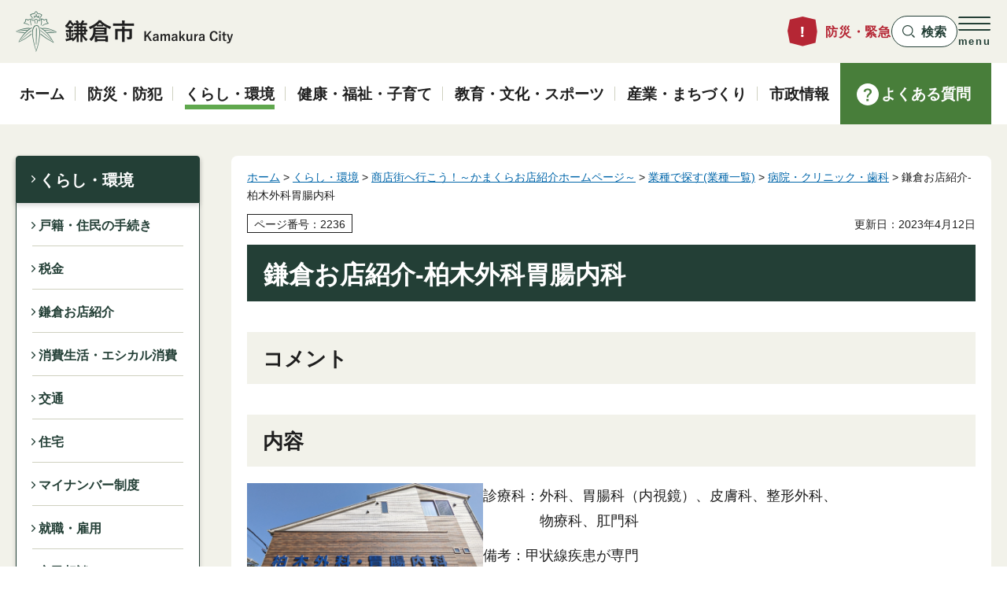

--- FILE ---
content_type: text/html
request_url: https://www.city.kamakura.kanagawa.jp/shoukou/omise2006/data/0490.html
body_size: 5341
content:
<?xml version="1.0" encoding="utf-8"?>
<!DOCTYPE html PUBLIC "-//W3C//DTD XHTML 1.0 Transitional//EN" "http://www.w3.org/TR/xhtml1/DTD/xhtml1-transitional.dtd">
<html xmlns="http://www.w3.org/1999/xhtml" lang="ja" xml:lang="ja">
<head>
<meta http-equiv="Content-Type" content="text/html; charset=utf-8" />
<meta http-equiv="Content-Style-Type" content="text/css" />
<meta http-equiv="Content-Script-Type" content="text/javascript" />

<title>鎌倉市／鎌倉お店紹介-柏木外科胃腸内科</title>

<meta property="og:title" content="鎌倉お店紹介-柏木外科胃腸内科" />
<meta property="og:type" content="article" />
<meta property="og:description" content="" />
<meta property="og:url" content="https://www.city.kamakura.kanagawa.jp/shoukou/omise2006/data/0490.html" />
<meta property="og:image" content="https://www.city.kamakura.kanagawa.jp/shared/site_rn/images/sns/logo.png" />
<meta property="og:site_name" content="鎌倉市" />
<meta property="og:locale" content="ja_JP" />
<meta name="page_id" content="2236" />
<meta name="author" content="鎌倉市" />
<meta name="viewport" content="width=device-width, maximum-scale=3.0" />
<meta name="format-detection" content="telephone=no" />
<link href="/shared/site_rn/style/default.css" rel="stylesheet" type="text/css" media="all" />
<link href="/shared/site_rn/style/layout.css" rel="stylesheet" type="text/css" media="all" />
<link href="/shared/templates/free_rn/style/edit.css" rel="stylesheet" type="text/css" media="all" />
<link href="/shared/site_rn/style/tablet.css" rel="stylesheet" media="only screen and (min-width : 801px) and (max-width : 1240px)" type="text/css" class="mc_css" />
<link href="/shared/templates/free_rn/style/edit_tb.css" rel="stylesheet" media="only screen and (min-width : 801px) and (max-width : 1240px)" type="text/css" class="mc_css" />
<link href="/shared/site_rn/style/smartphone.css" rel="stylesheet" media="only screen and (max-width : 800px)" type="text/css" class="mc_css" />
<link href="/shared/templates/free_rn/style/edit_sp.css" rel="stylesheet" media="only screen and (max-width : 800px)" type="text/css" class="mc_css" />
<link href="/shared/site_rn/images/favicon/favicon.ico" rel="icon" />
<link href="/shared/site_rn/images/favicon/apple-touch-icon-precomposed.png" rel="apple-touch-icon-precomposed" />
<script type="text/javascript" src="/shared/site_rn/js/jquery.js"></script>
<script type="text/javascript" src="/shared/site_rn/js/setting.js"></script>
<script type="text/javascript" src="/shared/site_rn/js/readspeaker.js"></script>
<script type="text/javascript" src="/shared/site_rn/js/ga.js"></script>



</head>
<body class="format_free no_javascript">
<script type="text/javascript" src="/shared/site_rn/js/init.js"></script>
<div id="tmp_wrapper">
<noscript>
<p>このサイトではJavaScriptを使用したコンテンツ・機能を提供しています。JavaScriptを有効にするとご利用いただけます。</p>
</noscript>
<p><a href="#tmp_honbun" class="skip">本文へスキップします。</a></p>

<div id="tmp_header">
<div class="container">
<div class="header_inner">
<div id="tmp_hlogo">
<p><a href="/index.html"><span>鎌倉市</span></a></p>
</div>
<div id="tmp_hnavi_s">
<ul>
	<li id="tmp_hnavi_lmenu"><a href="/bousai-kinkyu.html"><span>防災・緊急</span></a></li>
	<li id="tmp_hnavi_mmenu"><a href="javascript:void(0)"><span>検索</span></a>
	<div id="tmp_sma_mmenu" class="wrap_sma_sch">
	<div class="container">
	<div class="search_filter_wrap">&nbsp;</div>
	<p class="close_btn"><a href="javascript:void(0);"><span>閉じる</span></a></p>
	</div>
	</div>
	</li>
	<li id="tmp_hnavi_rmenu"><a href="javascript:void(0)"><span lang="en">menu</span></a>
	<div id="tmp_sma_rmenu" class="wrap_sma_sch">
	<div class="container">
	<p lang="en" class="menu_ttl">Menu</p>
	<div class="sma_rmenu_cnt">
	<div class="rmenu_inner">
	<div class="memu_language">
	<p lang="en" class="menu_head">Language：</p>
	<olang>
	<ul class="language_list">
		<li><a href="https://www15.j-server.com/LUCKAMAKUR/ns/w3/jaen/https://www.city.kamakura.kanagawa.jp/shoukou/omise2006/data/0490.html" lang="en">English</a></li>
		<li><a href="https://www15.j-server.com/LUCKAMAKUR/ns/w3/jazh/https://www.city.kamakura.kanagawa.jp/shoukou/omise2006/data/0490.html" lang="zh-CN">简体中文</a></li>
		<li><a href="https://www15.j-server.com/LUCKAMAKUR/ns/w3/jako/https://www.city.kamakura.kanagawa.jp/shoukou/omise2006/data/0490.html" lang="ko">한글어</a></li>
		<li><a href="https://www.city.kamakura.kanagawa.jp/shoukou/omise2006/data/0490.html">日本語</a></li>
	</ul>
	</olang></div>
	<div id="tmp_means">
	<div class="memu_means_cnt">
	<div class="speaker_box">
	<p class="menu_head">音声読み上げ：</p>
	<p class="speaker_func"><a accesskey="L" href="//app-eas.readspeaker.com/cgi-bin/rsent?customerid=7874&amp;lang=ja_jp&amp;readid=tmp_contents,tmp_update&amp;url=" onclick="readpage(this.href, 'xp1'); return false;" rel="nofollow" class="rs_href">読み上げ</a></p>
	</div>
	<div id="tmp_color" class="setting_color changestyle_area">
	<p class="color_ttl">色合い：</p>
	<ul class="list_color">
		<li><a href="javascript:void(0);" id="tmp_color_black" title="黒地に黄色" class="changestyle">黒色</a></li>
		<li><a href="javascript:void(0);" id="tmp_color_yellow" title="黄色地に黒" class="changestyle">黄色</a></li>
		<li><a href="javascript:void(0);" id="tmp_color_blue" title="青地に黄色" class="changestyle">紺色</a></li>
		<li><a href="javascript:void(0);" id="tmp_color_default" title="標準" class="changestyle">標準</a></li>
	</ul>
	</div>
	<div id="tmp_fsize" class="setting_fontsize changestyle_area">
	<p class="fontsize_ttl">文字サイズ：</p>
	<ul class="list_fontsize">
		<li><a href="javascript:void(0);" class="text_size_up">拡大</a></li>
		<li><a href="javascript:void(0);" id="tmp_fsize_default" class="text_size_normal">標準</a></li>
	</ul>
	</div>
	</div>
	</div>
	</div>
	</div>
	<p class="close_btn"><a href="javascript:void(0);"><span>閉じる</span></a></p>
	</div>
	</div>
	</li>
</ul>
</div>
</div>
</div>
</div>


<div id="tmp_gnavi">
<div class="container">
<div class="gnavi">
<ul>
	<li class="glist1"><a href="/index.html"><span>ホーム</span></a></li>
	<li class="glist2"><a href="/bousai/index.html"><span>防災・防犯</span></a></li>
	<li class="glist3"><a href="/kurashi/index.html"><span>くらし・環境</span></a></li>
	<li class="glist4"><a href="/kenkou/index.html"><span>健康・福祉・子育て</span></a></li>
	<li class="glist5"><a href="/kyouiku/index.html"><span>教育・文化・スポーツ</span></a></li>
	<li class="glist6"><a href="/sangyou_machi/index.html"><span>産業・まちづくり</span></a></li>
	<li class="glist7"><a href="/shisei/index.html"><span>市政情報</span></a></li>
</ul>
<p class="faq_link"><a href="/qa/index.html"><span>よくある質問</span></a></p>
</div>
</div>
</div>

<div id="tmp_wrap_main" class="column_lnavi">
<div class="container">
<div id="tmp_main">
<div class="wrap_col_lft_navi">
<div class="col_lft_navi">

<div id="tmp_lnavi">
<div id="tmp_lnavi_ttl">
<p><a href="/kurashi/index.html">くらし・環境</a></p>
</div>
<div id="tmp_lnavi_cnt">
<ul>
	<li><a href="/kurashi/koseki/index.html">戸籍・住民の手続き</a></li>
	<li><a href="/kurashi/zeikin/index.html">税金</a></li>
	<li><a href="/shoukou/omise2006/omise.html">鎌倉お店紹介</a></li>
	<li><a href="/kurashi/shouhi/index.html">消費生活・エシカル消費</a></li>
	<li><a href="/kurashi/koutsuu/index.html">交通</a></li>
	<li><a href="/kurashi/juutaku/index.html">住宅</a></li>
	<li><a href="/kurashi/mynumber/index.html">マイナンバー制度</a></li>
	<li><a href="/kurashi/shuushoku/index.html">就職・雇用</a></li>
	<li><a href="/kurashi/soudan/index.html">市民相談</a></li>
	<li><a href="/kurashi/sanka/index.html">地域コミュニティ・市民活動</a></li>
	<li><a href="/kurashi/jinken/index.html">人権・男女共同参画</a></li>
	<li><a href="/kurashi/juukyo/index.html">住居表示</a></li>
	<li><a href="/kurashi/suidou/index.html">上下水道</a></li>
	<li><a href="/kurashi/gomi/index.html">ごみ・リサイクル</a></li>
	<li><a href="/kurashi/seikatsu/index.html">生活環境</a></li>
	<li><a href="/kurashi/doubutsu/index.html">動物</a></li>
</ul>
</div>
</div>

</div>
</div>
<div class="wrap_col_main">
<div class="col_main">
<div id="tmp_wrap_contents">
<div id="tmp_pankuzu">
<p><a href="/index.html">ホーム</a> &gt; <a href="/kurashi/index.html">くらし・環境</a> &gt; <a href="/shoukou/omise2006/omise.html">商店街へ行こう！～かまくらお店紹介ホームページ～</a> &gt; <a href="/shoukou/omise2006/mokuji/gyosyu.html">業種で探す(業種一覧)</a> &gt; <a href="/shoukou/omise2006/data/cs_iin.html">病院・クリニック・歯科</a> &gt; 鎌倉お店紹介-柏木外科胃腸内科</p>
</div>
<div id="tmp_wrap_custom_update">
<div id="tmp_custom_update">

<p id="tmp_pageid">ページ番号：2236</p>
<p id="tmp_update">更新日：2023年4月12日</p>

</div>
</div>
<p id="tmp_honbun" class="skip">ここから本文です。</p>
<div id="xp1" class="rs_preserve rs_skip rs_splitbutton rs_addtools rs_exp"></div>
<div id="tmp_contents">
<h1>鎌倉お店紹介-柏木外科胃腸内科</h1>
<h2>コメント</h2>
<h2>内容</h2>
<p><img align="left" alt="kashiwa" height="226" src="/shoukou/omise2006/data/images/kashiwagi.png" width="300" />診療科：外科、胃腸科（内視鏡）、皮膚科、整形外科、<br />
　　　　物療科、肛門科　</p>
<p>備考：甲状線疾患が専門</p>
<h2>データ</h2>
<table border="1" class="datatable">
	<tbody>
		<tr>
			<th>
			<p>所在地</p>
			</th>
			<td>
			<p>鎌倉市腰越1171</p>
			</td>
		</tr>
		<tr>
			<th>
			<p>電話番号</p>
			</th>
			<td>
			<p>0467-31-2486</p>
			</td>
		</tr>
		<tr>
			<th>
			<p>FAX番号</p>
			</th>
			<td>
			<p>0467-31-2486</p>
			</td>
		</tr>
		<tr>
			<th>E-mail</th>
			<td>-</td>
		</tr>
		<tr>
			<th>URL</th>
			<td>-</td>
		</tr>
		<tr>
			<th>
			<p>受付時間</p>
			</th>
			<td>
			<p>9時00分～12時00分</p>
			<p>14時00分～17時00分</p>
			</td>
		</tr>
		<tr>
			<th>
			<p>休診日</p>
			</th>
			<td>
			<p>祝日、月曜日、水曜日午後、木曜日午後、土曜日午後、<br />
			日曜日午後</p>
			</td>
		</tr>
		<tr>
			<th>
			<p>駐車場</p>
			</th>
			<td>
			<p>4台</p>
			</td>
		</tr>
		<tr>
			<th>
			<p>所属商店会</p>
			</th>
			<td>
			<p>西鎌倉商店会</p>
			<p><a href="https://www.facebook.com/%E8%A5%BF%E9%8E%8C%E5%80%89%E5%95%86%E5%BA%97%E4%BC%9A-452588288115176/?ref=page_internal">商店会のFacebookへ( 外部サイトへリンク )</a></p>
			</td>
		</tr>
	</tbody>
</table>
<p><iframe height="480" src="https://www.google.co.jp/maps/d/embed?mid=16utpRJ4Zo8h4L1BYzcMRJ_MXFxw&amp;z=17" width="98%"></iframe></p>
<p>詳しい内容については、直接お問い合わせください。</p>

</div>
<div id="tmp_inquiry">
<div id="tmp_inquiry_ttl">
<h2>お問い合わせ</h2>
</div>
<div id="tmp_inquiry_cnt">
<div class="inquiry_parts">
<p>
所属課室：市民防災部商工課商工担当</p>
<p>鎌倉市御成町18-10&nbsp;本庁舎1階</p>
</div>
</div>
</div>


</div>
</div>
</div>
</div>
</div>
</div>

<div id="tmp_footer">
<div class="footer_fnavi">
<div class="container">
<ul class="fnavi">
	<li><a href="/kouhou/menseki.html">ホームページについて</a></li>
	<li><a href="/kouhou/copyright.html">著作権・免責事項</a></li>
	<li><a href="/kouhou/web_accessibility.html">ウェブアクセシビリティに関する基本方針</a></li>
	<li><a href="/sitemap.html">サイトマップ</a></li>
</ul>
</div>
</div>
<div class="footer_main">
<div class="container">
<div class="footer_inner">
<div class="footer_cnt">
<p class="logo"><span>鎌倉市役所</span></p>
<address>
<p>法人番号：3000020142042</p>
<p>〒248-8686 鎌倉市御成町18-10</p>
<p>電話番号：0467-23-3000（代表） ファクス番号：0467-23-8700</p>
<p>開庁日時：平日8時30分から17時00分まで（12月29日から1月3日は閉庁）</p>
</address>
</div>
<div class="footer_link">
<ul>
	<li><a href="/otoiawase/index.html">お問い合わせ</a></li>
	<li><a href="/shisei/madoguchiannai/index.html">窓口案内</a></li>
	<li><a href="/shisei/choushaannai/floor.html">フロアガイド</a></li>
</ul>
</div>
</div>
</div>
</div>
<div class="pnavi_footer">
<div class="container">
<div class="pnavi">
<p class="ptop"><a href="#tmp_header" lang="en">TOP</a></p>
</div>
</div>
</div>
<div class="footer_copyright">
<p lang="en" class="copyright">Copyright(C) Kamakura City All Rights Reserved.</p>
</div>
</div>

</div>
<script type="text/javascript" src="/shared/site_rn/js/function.js"></script>
<script type="text/javascript" src="/shared/site_rn/js/main.js"></script>
</body>
</html>


--- FILE ---
content_type: text/html; charset=utf-8
request_url: https://www.google.co.jp/maps/d/embed?mid=16utpRJ4Zo8h4L1BYzcMRJ_MXFxw&z=17
body_size: 4045
content:
<!DOCTYPE html><html itemscope itemtype="http://schema.org/WebSite"><head><script nonce="wblPervRanbGhtMu4QnHxA">window['ppConfig'] = {productName: '06194a8f37177242d55a18e38c5a91c6', deleteIsEnforced:  false , sealIsEnforced:  false , heartbeatRate:  0.5 , periodicReportingRateMillis:  60000.0 , disableAllReporting:  false };(function(){'use strict';function k(a){var b=0;return function(){return b<a.length?{done:!1,value:a[b++]}:{done:!0}}}function l(a){var b=typeof Symbol!="undefined"&&Symbol.iterator&&a[Symbol.iterator];if(b)return b.call(a);if(typeof a.length=="number")return{next:k(a)};throw Error(String(a)+" is not an iterable or ArrayLike");}var m=typeof Object.defineProperties=="function"?Object.defineProperty:function(a,b,c){if(a==Array.prototype||a==Object.prototype)return a;a[b]=c.value;return a};
function n(a){a=["object"==typeof globalThis&&globalThis,a,"object"==typeof window&&window,"object"==typeof self&&self,"object"==typeof global&&global];for(var b=0;b<a.length;++b){var c=a[b];if(c&&c.Math==Math)return c}throw Error("Cannot find global object");}var p=n(this);function q(a,b){if(b)a:{var c=p;a=a.split(".");for(var d=0;d<a.length-1;d++){var e=a[d];if(!(e in c))break a;c=c[e]}a=a[a.length-1];d=c[a];b=b(d);b!=d&&b!=null&&m(c,a,{configurable:!0,writable:!0,value:b})}}
q("Object.is",function(a){return a?a:function(b,c){return b===c?b!==0||1/b===1/c:b!==b&&c!==c}});q("Array.prototype.includes",function(a){return a?a:function(b,c){var d=this;d instanceof String&&(d=String(d));var e=d.length;c=c||0;for(c<0&&(c=Math.max(c+e,0));c<e;c++){var f=d[c];if(f===b||Object.is(f,b))return!0}return!1}});
q("String.prototype.includes",function(a){return a?a:function(b,c){if(this==null)throw new TypeError("The 'this' value for String.prototype.includes must not be null or undefined");if(b instanceof RegExp)throw new TypeError("First argument to String.prototype.includes must not be a regular expression");return this.indexOf(b,c||0)!==-1}});function r(a,b,c){a("https://csp.withgoogle.com/csp/proto/"+encodeURIComponent(b),JSON.stringify(c))}function t(){var a;if((a=window.ppConfig)==null?0:a.disableAllReporting)return function(){};var b,c,d,e;return(e=(b=window)==null?void 0:(c=b.navigator)==null?void 0:(d=c.sendBeacon)==null?void 0:d.bind(navigator))!=null?e:u}function u(a,b){var c=new XMLHttpRequest;c.open("POST",a);c.send(b)}
function v(){var a=(w=Object.prototype)==null?void 0:w.__lookupGetter__("__proto__"),b=x,c=y;return function(){var d=a.call(this),e,f,g,h;r(c,b,{type:"ACCESS_GET",origin:(f=window.location.origin)!=null?f:"unknown",report:{className:(g=d==null?void 0:(e=d.constructor)==null?void 0:e.name)!=null?g:"unknown",stackTrace:(h=Error().stack)!=null?h:"unknown"}});return d}}
function z(){var a=(A=Object.prototype)==null?void 0:A.__lookupSetter__("__proto__"),b=x,c=y;return function(d){d=a.call(this,d);var e,f,g,h;r(c,b,{type:"ACCESS_SET",origin:(f=window.location.origin)!=null?f:"unknown",report:{className:(g=d==null?void 0:(e=d.constructor)==null?void 0:e.name)!=null?g:"unknown",stackTrace:(h=Error().stack)!=null?h:"unknown"}});return d}}function B(a,b){C(a.productName,b);setInterval(function(){C(a.productName,b)},a.periodicReportingRateMillis)}
var D="constructor __defineGetter__ __defineSetter__ hasOwnProperty __lookupGetter__ __lookupSetter__ isPrototypeOf propertyIsEnumerable toString valueOf __proto__ toLocaleString x_ngfn_x".split(" "),E=D.concat,F=navigator.userAgent.match(/Firefox\/([0-9]+)\./),G=(!F||F.length<2?0:Number(F[1])<75)?["toSource"]:[],H;if(G instanceof Array)H=G;else{for(var I=l(G),J,K=[];!(J=I.next()).done;)K.push(J.value);H=K}var L=E.call(D,H),M=[];
function C(a,b){for(var c=[],d=l(Object.getOwnPropertyNames(Object.prototype)),e=d.next();!e.done;e=d.next())e=e.value,L.includes(e)||M.includes(e)||c.push(e);e=Object.prototype;d=[];for(var f=0;f<c.length;f++){var g=c[f];d[f]={name:g,descriptor:Object.getOwnPropertyDescriptor(Object.prototype,g),type:typeof e[g]}}if(d.length!==0){c=l(d);for(e=c.next();!e.done;e=c.next())M.push(e.value.name);var h;r(b,a,{type:"SEAL",origin:(h=window.location.origin)!=null?h:"unknown",report:{blockers:d}})}};var N=Math.random(),O=t(),P=window.ppConfig;P&&(P.disableAllReporting||P.deleteIsEnforced&&P.sealIsEnforced||N<P.heartbeatRate&&r(O,P.productName,{origin:window.location.origin,type:"HEARTBEAT"}));var y=t(),Q=window.ppConfig;if(Q)if(Q.deleteIsEnforced)delete Object.prototype.__proto__;else if(!Q.disableAllReporting){var x=Q.productName;try{var w,A;Object.defineProperty(Object.prototype,"__proto__",{enumerable:!1,get:v(),set:z()})}catch(a){}}
(function(){var a=t(),b=window.ppConfig;b&&(b.sealIsEnforced?Object.seal(Object.prototype):b.disableAllReporting||(document.readyState!=="loading"?B(b,a):document.addEventListener("DOMContentLoaded",function(){B(b,a)})))})();}).call(this);
</script><title itemprop="name">柏木外科・胃腸科 - Google マイマップ</title><meta name="robots" content="noindex,nofollow"/><meta http-equiv="X-UA-Compatible" content="IE=edge,chrome=1"><meta name="viewport" content="initial-scale=1.0,minimum-scale=1.0,maximum-scale=1.0,user-scalable=0,width=device-width"/><meta name="description" itemprop="description" content="柏木外科・胃腸科"/><meta itemprop="url" content="https://www.google.co.jp/maps/d/viewer?mid=16utpRJ4Zo8h4L1BYzcMRJ_MXFxw"/><meta itemprop="image" content="https://www.google.co.jp/maps/d/thumbnail?mid=16utpRJ4Zo8h4L1BYzcMRJ_MXFxw"/><meta property="og:type" content="website"/><meta property="og:title" content="柏木外科・胃腸科 - Google マイマップ"/><meta property="og:description" content="柏木外科・胃腸科"/><meta property="og:url" content="https://www.google.co.jp/maps/d/viewer?mid=16utpRJ4Zo8h4L1BYzcMRJ_MXFxw"/><meta property="og:image" content="https://www.google.co.jp/maps/d/thumbnail?mid=16utpRJ4Zo8h4L1BYzcMRJ_MXFxw"/><meta property="og:site_name" content="Google My Maps"/><meta name="twitter:card" content="summary_large_image"/><meta name="twitter:title" content="柏木外科・胃腸科 - Google マイマップ"/><meta name="twitter:description" content="柏木外科・胃腸科"/><meta name="twitter:image:src" content="https://www.google.co.jp/maps/d/thumbnail?mid=16utpRJ4Zo8h4L1BYzcMRJ_MXFxw"/><link rel="stylesheet" id="gmeviewer-styles" href="https://www.gstatic.com/mapspro/_/ss/k=mapspro.gmeviewer.ZPef100W6CI.L.W.O/am=AAAE/d=0/rs=ABjfnFU-qGe8BTkBR_LzMLwzNczeEtSkkw" nonce="D3pFQOfycdwat4R4Txwhew"><link rel="stylesheet" href="https://fonts.googleapis.com/css?family=Roboto:300,400,500,700" nonce="D3pFQOfycdwat4R4Txwhew"><link rel="shortcut icon" href="//www.gstatic.com/mapspro/images/favicon-001.ico"><link rel="canonical" href="https://www.google.co.jp/mymaps/viewer?mid=16utpRJ4Zo8h4L1BYzcMRJ_MXFxw&amp;hl=ja"></head><body jscontroller="O1VPAb" jsaction="click:cOuCgd;"><div class="c4YZDc HzV7m-b7CEbf SfQLQb-dIxMhd-bN97Pc-b3rLgd"><div class="jQhVs-haAclf"><div class="jQhVs-uMX1Ee-My5Dr-purZT-uDEFge"><div class="jQhVs-uMX1Ee-My5Dr-purZT-uDEFge-bN97Pc"><div class="jQhVs-uMX1Ee-My5Dr-purZT-uDEFge-Bz112c"></div><div class="jQhVs-uMX1Ee-My5Dr-purZT-uDEFge-fmcmS-haAclf"><div class="jQhVs-uMX1Ee-My5Dr-purZT-uDEFge-fmcmS">全画面表示で他の要素も表示</div></div></div></div></div><div class="i4ewOd-haAclf"><div class="i4ewOd-UzWXSb" id="map-canvas"></div></div><div class="X3SwIb-haAclf NBDE7b-oxvKad"><div class="X3SwIb-i8xkGf"></div></div><div class="Te60Vd-ZMv3u dIxMhd-bN97Pc-b3rLgd"><div class="dIxMhd-bN97Pc-Tswv1b-Bz112c"></div><div class="dIxMhd-bN97Pc-b3rLgd-fmcmS">この地図はユーザーによって作成されたものです。詳しくは、<a href="//support.google.com/mymaps/answer/3024454?hl=en&amp;amp;ref_topic=3188329" target="_blank">独自の地図を作成する方法についての記事</a>をご覧ください。</div><div class="dIxMhd-bN97Pc-b3rLgd-TvD9Pc" title="閉じる"></div></div><script nonce="wblPervRanbGhtMu4QnHxA">
  function _DumpException(e) {
    if (window.console) {
      window.console.error(e.stack);
    }
  }
  var _pageData = "[[1,null,null,null,null,null,null,null,null,null,\"at\",\"\",\"\",1769008885518,\"\",\"ja\",false,[],\"https://www.google.co.jp/maps/d/viewer?mid\\u003d16utpRJ4Zo8h4L1BYzcMRJ_MXFxw\",\"https://www.google.co.jp/maps/d/embed?mid\\u003d16utpRJ4Zo8h4L1BYzcMRJ_MXFxw\\u0026ehbc\\u003d2E312F\",\"https://www.google.co.jp/maps/d/edit?mid\\u003d16utpRJ4Zo8h4L1BYzcMRJ_MXFxw\",\"https://www.google.co.jp/maps/d/thumbnail?mid\\u003d16utpRJ4Zo8h4L1BYzcMRJ_MXFxw\",null,null,true,\"https://www.google.co.jp/maps/d/print?mid\\u003d16utpRJ4Zo8h4L1BYzcMRJ_MXFxw\",\"https://www.google.co.jp/maps/d/pdf?mid\\u003d16utpRJ4Zo8h4L1BYzcMRJ_MXFxw\",\"https://www.google.co.jp/maps/d/viewer?mid\\u003d16utpRJ4Zo8h4L1BYzcMRJ_MXFxw\",null,false,\"/maps/d\",\"maps/sharing\",\"//www.google.com/intl/ja/help/terms_maps.html\",true,\"https://docs.google.com/picker\",null,false,null,[[[\"//www.gstatic.com/mapspro/images/google-my-maps-logo-regular-001.png\",143,25],[\"//www.gstatic.com/mapspro/images/google-my-maps-logo-regular-2x-001.png\",286,50]],[[\"//www.gstatic.com/mapspro/images/google-my-maps-logo-small-001.png\",113,20],[\"//www.gstatic.com/mapspro/images/google-my-maps-logo-small-2x-001.png\",226,40]]],1,\"https://www.gstatic.com/mapspro/_/js/k\\u003dmapspro.gmeviewer.ja.3YhukuoxtMo.O/am\\u003dAAAE/d\\u003d0/rs\\u003dABjfnFVKcRyzuatMf392sgCPxOYOGy8cHQ/m\\u003dgmeviewer_base\",null,null,true,null,\"US\",null,null,null,null,null,null,true],[\"mf.map\",\"16utpRJ4Zo8h4L1BYzcMRJ_MXFxw\",\"柏木外科・胃腸科\",null,[139.50380100000007,35.318572,139.50380100000007,35.318572],[139.50380100000007,35.318572,139.50380100000007,35.318572],[[null,\"5TQEEqgVZrw\",\"無題のレイヤ\",\"\",[[[\"https://mt.googleapis.com/vt/icon/name\\u003dicons/onion/SHARED-mymaps-container-bg_4x.png,icons/onion/SHARED-mymaps-container_4x.png,icons/onion/1808-hospital-shield_4x.png\\u0026highlight\\u003dff000000,0288D1\\u0026scale\\u003d2.0\"],null,1,1,[[null,[35.318572,139.50380100000007]],\"0\",null,\"5TQEEqgVZrw\",[35.318572,139.50380100000007],[0,0],\"16C68C96D4D266AB\"],[[\"柏木外科胃腸科医院\"]]]],null,null,true,null,null,null,null,[[\"5TQEEqgVZrw\",1,null,null,null,\"https://www.google.co.jp/maps/d/kml?mid\\u003d16utpRJ4Zo8h4L1BYzcMRJ_MXFxw\\u0026resourcekey\\u0026lid\\u003d5TQEEqgVZrw\",null,null,null,null,null,2,null,[[[\"16C68C96D4D266AB\",[[[35.318572,139.50380100000007]]],null,null,0,[[\"名前\",[\"柏木外科胃腸科医院\"],1],null,null,null,[null,\"ChIJz6jOCgxPGGARLKCVc67bvQw\",true]],null,0]],[[[\"https://mt.googleapis.com/vt/icon/name\\u003dicons/onion/SHARED-mymaps-container-bg_4x.png,icons/onion/SHARED-mymaps-container_4x.png,icons/onion/1808-hospital-shield_4x.png\\u0026highlight\\u003dff000000,0288D1\\u0026scale\\u003d2.0\"],[[\"000000\",1],1200],[[\"000000\",0.30196078431372547],[\"000000\",1],1200]]]]]],null,null,null,null,null,1]],[2],null,null,\"mapspro_in_drive\",\"16utpRJ4Zo8h4L1BYzcMRJ_MXFxw\",\"https://drive.google.com/abuse?id\\u003d16utpRJ4Zo8h4L1BYzcMRJ_MXFxw\",true,false,false,\"\",2,false,\"https://www.google.co.jp/maps/d/kml?mid\\u003d16utpRJ4Zo8h4L1BYzcMRJ_MXFxw\\u0026resourcekey\",5165,true,false,\"\",true,\"\",true,null,[null,null,[1480479618,65187000],[1480479633,716000000]],false,\"https://support.google.com/legal/troubleshooter/1114905#ts\\u003d9723198%2C1115689\"]]";</script><script type="text/javascript" src="//maps.googleapis.com/maps/api/js?v=3.61&key=AIzaSyDn8VcdTA0P4Smn8HU3ygF-UbnWKVYdXkA&language=ja&region=US&libraries=places,visualization,geometry,search" nonce="wblPervRanbGhtMu4QnHxA"></script><script id="base-js" src="https://www.gstatic.com/mapspro/_/js/k=mapspro.gmeviewer.ja.3YhukuoxtMo.O/am=AAAE/d=0/rs=ABjfnFVKcRyzuatMf392sgCPxOYOGy8cHQ/m=gmeviewer_base" nonce="wblPervRanbGhtMu4QnHxA"></script><script nonce="wblPervRanbGhtMu4QnHxA">_startApp();</script></div></body></html>

--- FILE ---
content_type: text/html
request_url: https://www.city.kamakura.kanagawa.jp/index.html
body_size: 9877
content:
<?xml version="1.0" encoding="utf-8"?>
<!DOCTYPE html PUBLIC "-//W3C//DTD XHTML 1.0 Transitional//EN" "http://www.w3.org/TR/xhtml1/DTD/xhtml1-transitional.dtd">
<html xmlns="http://www.w3.org/1999/xhtml" lang="ja" xml:lang="ja">
<head>
<meta http-equiv="Content-Type" content="text/html; charset=utf-8" />
<meta http-equiv="Content-Style-Type" content="text/css" />
<meta http-equiv="Content-Script-Type" content="text/javascript" />

<title>鎌倉市／ホーム</title>
<meta name="keywords" content="鎌倉市役所,鎌倉市,鎌倉,かまくら,kamakura,世界遺産" />
<meta name="description" content="神奈川県鎌倉市役所のホームページです。鎌倉市からの情報を発信していきます。" />

<meta property="og:title" content="ホーム" />
<meta property="og:type" content="website" />
<meta property="og:description" content="神奈川県鎌倉市役所のホームページです。鎌倉市からの情報を発信していきます。" />
<meta property="og:url" content="https://www.city.kamakura.kanagawa.jp/index.html" />
<meta property="og:image" content="https://www.city.kamakura.kanagawa.jp/shared/site_rn/images/sns/logo.png" />
<meta property="og:site_name" content="鎌倉市" />
<meta property="og:locale" content="ja_JP" />
<meta name="page_id" content="1" />
<meta name="author" content="鎌倉市" />
<meta name="viewport" content="width=device-width, maximum-scale=3.0" />
<meta name="format-detection" content="telephone=no" />
<link href="/shared/site_rn/style/default.css" rel="stylesheet" type="text/css" media="all" />
<link href="/shared/site_rn/style/layout.css" rel="stylesheet" type="text/css" media="all" />
<link href="/shared/templates/top_rn2025/style/edit.css" rel="stylesheet" type="text/css" media="all" />
<link href="/shared/site_rn/style/tablet.css" rel="stylesheet" media="only screen and (min-width : 801px) and (max-width : 1240px)" type="text/css" class="mc_css" />
<link href="/shared/templates/top_rn2025/style/edit_tb.css" rel="stylesheet" media="only screen and (min-width : 801px) and (max-width : 1240px)" type="text/css" class="mc_css" />
<link href="/shared/site_rn/style/smartphone.css" rel="stylesheet" media="only screen and (max-width : 800px)" type="text/css" class="mc_css" />
<link href="/shared/templates/top_rn2025/style/edit_sp.css" rel="stylesheet" media="only screen and (max-width : 800px)" type="text/css" class="mc_css" />
<link href="/shared/site_rn/images/favicon/favicon.ico" rel="icon" />
<link href="/shared/site_rn/images/favicon/apple-touch-icon-precomposed.png" rel="apple-touch-icon-precomposed" />
<script type="text/javascript" src="/shared/site_rn/js/jquery.js"></script>
<script type="text/javascript" src="/shared/site_rn/js/setting.js"></script>
<script type="text/javascript" src="/shared/site_rn/js/readspeaker.js"></script>
<script type="text/javascript" src="/shared/site_rn/js/ga.js"></script>
</head>
<body class="format_top no_javascript">
<script type="text/javascript" src="/shared/site_rn/js/init.js"></script>
<div id="tmp_wrapper">
<noscript>
<p>このサイトではJavaScriptを使用したコンテンツ・機能を提供しています。JavaScriptを有効にするとご利用いただけます。</p>
</noscript>
<p><a href="#tmp_honbun" class="skip">本文へスキップします。</a></p>

<div id="tmp_header">
<div class="container">
<div class="header_inner">
<div id="tmp_hlogo">
<h1><span>鎌倉市</span></h1>
</div>
<div id="tmp_hnavi_s">
<ul>
	<li id="tmp_hnavi_lmenu"><a href="/bousai-kinkyu.html"><span>防災・緊急</span></a></li>
	<li id="tmp_hnavi_mmenu"><a href="javascript:void(0)"><span>検索</span></a>
	<div id="tmp_sma_mmenu" class="wrap_sma_sch">
	<div class="container">
	<div class="search_filter_wrap">&nbsp;</div>
	<p class="close_btn"><a href="javascript:void(0);"><span>閉じる</span></a></p>
	</div>
	</div>
	</li>
	<li id="tmp_hnavi_rmenu"><a href="javascript:void(0)"><span lang="en">menu</span></a>
	<div id="tmp_sma_rmenu" class="wrap_sma_sch">
	<div class="container">
	<p lang="en" class="menu_ttl">Menu</p>
	<div class="sma_rmenu_cnt">
	<div class="rmenu_inner">
	<div class="memu_language">
	<p lang="en" class="menu_head">Language：</p>
	<olang>
	<ul class="language_list">
		<li><a href="https://www15.j-server.com/LUCKAMAKUR/ns/w3/jaen/https://www.city.kamakura.kanagawa.jp/index.html" lang="en">English</a></li>
		<li><a href="https://www15.j-server.com/LUCKAMAKUR/ns/w3/jazh/https://www.city.kamakura.kanagawa.jp/index.html" lang="zh-CN">简体中文</a></li>
		<li><a href="https://www15.j-server.com/LUCKAMAKUR/ns/w3/jako/https://www.city.kamakura.kanagawa.jp/index.html" lang="ko">한글어</a></li>
		<li><a href="https://www.city.kamakura.kanagawa.jp/index.html">日本語</a></li>
	</ul>
	</olang></div>
	<div id="tmp_means">
	<div class="memu_means_cnt">
	<div class="speaker_box">
	<p class="menu_head">音声読み上げ：</p>
	<p class="speaker_func"><a accesskey="L" href="//app-eas.readspeaker.com/cgi-bin/rsent?customerid=7874&amp;lang=ja_jp&amp;readid=tmp_main&amp;url=" onclick="readpage(this.href, 'xp1'); return false;" rel="nofollow" class="rs_href">読み上げ</a></p>
	</div>
	<div id="tmp_color" class="setting_color changestyle_area">
	<p class="color_ttl">色合い：</p>
	<ul class="list_color">
		<li><a href="javascript:void(0);" id="tmp_color_black" title="黒地に黄色" class="changestyle">黒色</a></li>
		<li><a href="javascript:void(0);" id="tmp_color_yellow" title="黄色地に黒" class="changestyle">黄色</a></li>
		<li><a href="javascript:void(0);" id="tmp_color_blue" title="青地に黄色" class="changestyle">紺色</a></li>
		<li><a href="javascript:void(0);" id="tmp_color_default" title="標準" class="changestyle">標準</a></li>
	</ul>
	</div>
	<div id="tmp_fsize" class="setting_fontsize changestyle_area">
	<p class="fontsize_ttl">文字サイズ：</p>
	<ul class="list_fontsize">
		<li><a href="javascript:void(0);" class="text_size_up">拡大</a></li>
		<li><a href="javascript:void(0);" id="tmp_fsize_default" class="text_size_normal">標準</a></li>
	</ul>
	</div>
	</div>
	</div>
	</div>
	</div>
	<p class="close_btn"><a href="javascript:void(0);"><span>閉じる</span></a></p>
	</div>
	</div>
	</li>
</ul>
</div>
</div>
</div>
</div>


<div id="tmp_gnavi">
<div class="container">
<div class="gnavi">
<ul>
	<li class="glist1"><a href="/index.html"><span>ホーム</span></a></li>
	<li class="glist2"><a href="/bousai/index.html"><span>防災・防犯</span></a></li>
	<li class="glist3"><a href="/kurashi/index.html"><span>くらし・環境</span></a></li>
	<li class="glist4"><a href="/kenkou/index.html"><span>健康・福祉・子育て</span></a></li>
	<li class="glist5"><a href="/kyouiku/index.html"><span>教育・文化・スポーツ</span></a></li>
	<li class="glist6"><a href="/sangyou_machi/index.html"><span>産業・まちづくり</span></a></li>
	<li class="glist7"><a href="/shisei/index.html"><span>市政情報</span></a></li>
</ul>
<p class="faq_link"><a href="/qa/index.html"><span>よくある質問</span></a></p>
</div>
</div>
</div>

<p id="tmp_honbun" class="skip">ここから本文です。</p>
<div id="xp1" class="rs_preserve rs_skip rs_splitbutton rs_addtools rs_exp container"></div>
<div id="tmp_main" class="column_top">


<div class="sec_mainvisual rs_preserve">

<div class="splide">
<div class="splide__track">
<div class="splide__list">
<div class="splide__slide">
<p class="mv_slide_inner">
<a href="/syougaijisha/2025syuwalink.html?utm_source=web&amp;utm_medium=main_visual&amp;utm_campaign=shuwa">
<span class="mv_slide_img"><span class="detail_img"><img src="/images/shuwa-3.png" alt="手話リンク" width="720" height="405" /></span>
</span>
<span class="mv_slide_ttl">手話リンクサービス</span>

</a>

</p>
</div>
<div class="splide__slide">
<p class="mv_slide_inner">
<a href="/fd-shirei/rinnyakasai.html?utm_source=web&amp;utm_medium=main_visual&amp;utm_campaign=rinyakasai">
<span class="mv_slide_img"><span class="detail_img"><img src="/images/rinyakasai.png" alt="林野火災にご注意を" width="720" height="405" /></span>
</span>
<span class="mv_slide_ttl">林野火災注意報の発令状況はこちら</span>

</a>

</p>
</div>
<div class="splide__slide">
<p class="mv_slide_inner">
<a href="https://www.furusato-tax.jp/gcf/4655?utm_source=kanagawaken_kamakurashi&amp;utm_medium=referral&amp;utm_campaign=lgmk_14204&amp;utm_term=kamakura_website">
<span class="mv_slide_img"><span class="detail_img"><img src="/images/main-school2026.jpg" alt="鎌倉スクールコラボファンド" width="720" height="404" /></span>
</span>
<span class="mv_slide_ttl">子どもたちを応援(外部サイト)</span>

</a>

</p>
</div>
<div class="splide__slide">
<p class="mv_slide_inner">
<a href="/gomi/moyasugomikobetsu.html?utm_source=web&amp;utm_medium=main_visual&amp;utm_campaign=r704_kobetu">
<span class="mv_slide_img"><span class="detail_img"><img src="/images/kobetu202504.png" alt="市内一部地区で戸別収集開始" width="720" height="405" /></span>
</span>
<span class="mv_slide_ttl">市内一部地区で戸別収集が開始</span>

</a>

</p>
</div>
<div class="splide__slide">
<p class="mv_slide_inner">
<a href="/gomi/richiumu.html?utm_source=web&amp;utm_medium=main_visual&amp;utm_campaign=r704_richium">
<span class="mv_slide_img"><span class="detail_img"><img src="/images/gomi202504.png" alt="ごみの出し方が変わりました" width="720" height="405" /></span>
</span>
<span class="mv_slide_ttl">リチウムイオン電池などの収集を開始</span>

</a>

</p>
</div>
</div>
</div>
</div>

</div>



<div class="sec_emergency">
<div class="container">
<div class="emergency_wrapper">
<div class="emergency_info">
<div class="info_head">
<p>重要な<br />お知らせ</p>
</div>
<div class="info_cnt">
<div class="info_main">
<p>現在、情報はありません。</p>
</div>
<ul class="info_links">
<li class="link_simple"><a href="/emergency/index.html">重要なお知らせ一覧</a></li>
<li class="link_rss"><a href="/kinkyu.xml">重要なお知らせRSS</a></li>
</ul>
</div>
</div>
<div id="tmp_emergency_time" class="emergency_blog">
<p>
<a href="/kouhou/izatoiutokini.html">
<span class="blog_ttl">いざというときに<br />（災害の備え）</span>
<span class="blog_img">
<img src="/shared/templates/top_rn2025/images/main/emegency_ic_time.png" width="116" height="116" alt="" />
</span>
</a>
</p>
</div>
<div id="tmp_emergency_weather" class="emergency_blog">
<p>
<a href="https://www.jma.go.jp/bosai/#pattern=default&area_type=class20s&area_code=1420400">
<span class="blog_ttl">防災気象情報<br />（外部リンク）</span>
<span class="blog_img">
<img src="/shared/templates/top_rn2025/images/main/emegency_ic_weather.png" width="116" height="116" alt="" />
</span>
</a>
</p>
</div>
</div>
</div>
</div>


<div class="sec_search">
<div class="container">
<div class="search_box">
<div class="search_box_inner">
<p class="search_ttl"><span>検索</span></p>
<div class="search_cnt">
<div class="search_input_wrap">
<div class="search_input">
<form id="tmp_gsearch" action="/search/result.html" name="tmp_gsearch">
<div class="wrap_sch_box">
<p class="sch_ttl"><label for="tmp_query">サイト内検索</label></p>
<p class="sch_box"><input type="text" size="31" name="q" id="tmp_query" /></p>
</div>
<div class="wrap_sch_box">
<p class="sch_btn">
<input type="submit" name="sa" value="検索" id="tmp_func_sch_btn" />
</p>
<p id="tmp_search_hidden">
<input type="hidden" name="cx" value="000461817014333901215:xdnp4xs9l0s" />
<input type="hidden" name="ie" value="UTF-8" />
<input type="hidden" name="cof" value="FORID:9" />
</p>
</div>
</form>
</div>
<p class="how_search"><a href="/kouhou/kensaku.html">検索の仕方</a></p>
</div>


<div class="search_cate">
<p class="cate_txt">注目ワード :</p>
<ul class="cate_list">
<li><a href="/skenkou/c_vaccine120.html">コロナワクチンの副反応・健康被害</a>
</li>
<li><a href="/shiminzei/zeimokubetsu/kojinnjuuminnzei.html">市・県民税の申告</a>
</li>
<li><a href="/kurashi/mynumber/index.html">マイナンバーカード</a>
</li>
<li><a href="/skenkou/taijyohoshin.html">帯状疱疹</a>
</li>
</ul>
</div>


</div>
</div>
</div>

<div class="search_filter">
<div class="sec_title_icon">
<h2 class="sec_title">目的別に探す</h2>
</div>
<div id="tmp_search_tab" class="search_tabs">

<div class="search_tab_switch tab_citizen">
<p>
<a href="javascript:void(0)">
<span class="switch_wrap">
<span class="switch_ttl">市民</span>
<span class="switch_des">暮らしの情報</span>
</span>
</a>
</p>
</div>
<div class="search_tab_cnt">
<div class="tab_cnt_inner">

<div class="wrap_cnt">

<ul class="search_boxs">
<li class="item">
<a href="/kurashi/gomi/gomi/index.html">
<span class="item_img"><span class="detail_img"><img src="/images/tab01_box_ic01.png" alt="" width="160" height="160" /></span>
</span>
<span class="item_ttl"><span class="item_ttl_inner">ゴミの出し方</span></span>
</a>
</li>
<li class="item">
<a href="/koutsu/koutsujyouhou.html">
<span class="item_img"><span class="detail_img"><img src="/images/tab01_box_ic02.png" alt="" width="160" height="160" /></span>
</span>
<span class="item_ttl"><span class="item_ttl_inner">交通情報</span></span>
</a>
</li>
<li class="item">
<a href="/shiminka/kakuhida.html">
<span class="item_img"><span class="detail_img"><img src="/images/tab01_box_ic03.png" alt="" width="160" height="160" /></span>
</span>
<span class="item_ttl"><span class="item_ttl_inner">各種証明書</span></span>
</a>
</li>
<li class="item">
<a href="/kurashi/zeikin/index.html">
<span class="item_img"><span class="detail_img"><img src="/images/tab01_box_ic04.png" alt="" width="160" height="160" /></span>
</span>
<span class="item_ttl"><span class="item_ttl_inner">税金</span></span>
</a>
</li>
<li class="item">
<a href="/kodomokyoku/top.html">
<span class="item_img"><span class="detail_img"><img src="/images/tab01_box_ic05.png" alt="" width="160" height="160" /></span>
</span>
<span class="item_ttl"><span class="item_ttl_inner">子育て支援</span></span>
</a>
</li>
<li class="item">
<a href="/kenkou/fukushi/shougaisha/index.html">
<span class="item_img"><span class="detail_img"><img src="/images/tab01_box_ic06.png" alt="" width="160" height="160" /></span>
</span>
<span class="item_ttl"><span class="item_ttl_inner">障害者サービス</span></span>
</a>
</li>
<li class="item">
<a href="/kenkou/fukushi/koureisha/index.html">
<span class="item_img"><span class="detail_img"><img src="/images/tab01_box_ic07.png" alt="" width="160" height="160" /></span>
</span>
<span class="item_ttl"><span class="item_ttl_inner">高齢者サービス</span></span>
</a>
</li>
<li class="item">
<a href="/shoukou/omise2006/omise.html">
<span class="item_img"><span class="detail_img"><img src="/images/tab01_box_ic08.png" alt="" width="160" height="160" /></span>
</span>
<span class="item_ttl"><span class="item_ttl_inner">お店紹介</span></span>
</a>
</li>
</ul>

</div>

</div>
</div>


<div class="search_tab_switch tab_outsider">
<p>
<a href="javascript:void(0)">
<span class="switch_wrap">
<span class="switch_ttl">市外の方</span>
<span class="switch_des">引越し・魅力</span>
</span>
</a>
</p>
</div>
<div class="search_tab_cnt">
<div class="tab_cnt_inner">

<div class="wrap_cnt">


<ul class="search_galleries">
<li class="item">
<a href="/kouhou/kamakura_miryoku.html">
<span class="item_img"><span class="detail_img"><img src="/images/tab02_gallery_img01.jpg" alt="" width="390" height="320" /></span>
</span>
<span class="item_ttl"><span class="item_ttl_inner">鎌倉の魅力</span></span>
</a>
</li>
<li class="item">
<a href="/shisei/madoguchiannai/index.html">
<span class="item_img"><span class="detail_img"><img src="/images/tab02_gallery_img02.jpg" alt="" width="390" height="320" /></span>
</span>
<span class="item_ttl"><span class="item_ttl_inner">窓口案内</span></span>
</a>
</li>
</ul>




<ul class="search_boxs">
<li class="item">
<a href="/hikkoshi/index.html">
<span class="item_img"><span class="detail_img"><img src="/images/tab02_box_ic01.png" alt="" width="160" height="160" /></span>
</span>
<span class="item_ttl"><span class="item_ttl_inner">引越し手続き</span></span>
</a>
</li>
<li class="item">
<a href="/kouhou/24benrichou.html">
<span class="item_img"><span class="detail_img"><img src="/images/tab02_box_ic02.png" alt="" width="160" height="160" /></span>
</span>
<span class="item_ttl"><span class="item_ttl_inner">くらしのガイドブック</span></span>
</a>
</li>
<li class="item">
<a href="/kyouiku/kyouiku/shouchuugakkou/index.html">
<span class="item_img"><span class="detail_img"><img src="/images/tab02_box_ic03.png" alt="" width="160" height="160" /></span>
</span>
<span class="item_ttl"><span class="item_ttl_inner">小中学校一覧</span></span>
</a>
</li>
<li class="item">
<a href="/imacs/sodai_shuushuu.html">
<span class="item_img"><span class="detail_img"><img src="/images/tab02_box_ic04.png" alt="" width="160" height="160" /></span>
</span>
<span class="item_ttl"><span class="item_ttl_inner">粗大ごみ</span></span>
</a>
</li>
</ul>


</div>

</div>
</div>


<div class="search_tab_switch tab_business">
<p>
<a href="javascript:void(0)">
<span class="switch_wrap">
<span class="switch_ttl">事業者</span>
<span class="switch_des">入札・募集・産業</span>
</span>
</a>
</p>
</div>
<div class="search_tab_cnt">
<div class="tab_cnt_inner">

<div class="wrap_cnt">


<ul class="search_galleries">
<li class="item">
<a href="/shisei/boshuu/jigyousha/index.html">
<span class="item_img"><span class="detail_img"><img src="/images/tab03_gallery_img01.png" alt="" width="390" height="320" /></span>
</span>
<span class="item_ttl"><span class="item_ttl_inner">事業者募集</span></span>
</a>
</li>
<li class="item">
<a href="/sangyou_machi/sangyoushinkou/index.html#hojokin">
<span class="item_img"><span class="detail_img"><img src="/images/tab03_gallery_img02.png" alt="" width="390" height="320" /></span>
</span>
<span class="item_ttl"><span class="item_ttl_inner">補助金</span></span>
</a>
</li>
</ul>




<ul class="search_boxs">
<li class="item">
<a href="/sangyou_machi/sangyoushinkou/index.html#sougyou">
<span class="item_img"><span class="detail_img"><img src="/images/tab03_box_ic01.png" alt="" width="160" height="160" /></span>
</span>
<span class="item_ttl"><span class="item_ttl_inner">創業支援</span></span>
</a>
</li>
<li class="item">
<a href="https://kamakura-kigyou.com/homes">
<span class="item_img"><span class="detail_img"><img src="/images/tab03_box_ic02.png" alt="" width="160" height="160" /></span>
</span>
<span class="item_ttl"><span class="item_ttl_inner">鎌倉Worker's station</span></span>
</a>
</li>
<li class="item">
<a href="/gomi/zigyo.html">
<span class="item_img"><span class="detail_img"><img src="/images/tab03_box_ic03.png" alt="" width="160" height="160" /></span>
</span>
<span class="item_ttl"><span class="item_ttl_inner">事業系ゴミ</span></span>
</a>
</li>
<li class="item">
<a href="/gyousei/shinseisho/index.html">
<span class="item_img"><span class="detail_img"><img src="/images/tab03_box_ic04.png" alt="" width="160" height="160" /></span>
</span>
<span class="item_ttl"><span class="item_ttl_inner">申請書等</span></span>
</a>
</li>
</ul>


</div>

</div>
</div>


<div class="search_tab_switch tab_toursim">
<p>
<a href="javascript:void(0)">
<span class="switch_wrap">
<span class="switch_ttl">観光・名産</span>
<span class="switch_des">歴史文化<br />名産・寄付</span>
</span>
</a>
</p>
</div>
<div class="search_tab_cnt">
<div class="tab_cnt_inner">

<div class="wrap_cnt">


<ul class="search_galleries">
<li class="item">
<a href="https://www.trip-kamakura.com/">
<span class="item_img"><span class="detail_img"><img src="/images/tab04_gallery_img01.jpg" alt="" width="390" height="320" /></span>
</span>
<span class="item_ttl"><span class="item_ttl_inner">観光ガイド</span></span>
</a>
</li>
<li class="item">
<a href="/rekibun-meisan.html">
<span class="item_img"><span class="detail_img"><img src="/images/tab04_gallery_img02.jpg" alt="" width="390" height="320" /></span>
</span>
<span class="item_ttl"><span class="item_ttl_inner">名産品</span></span>
</a>
</li>
</ul>




<ul class="search_boxs">
<li class="item">
<a href="/kyouiku/bunka/shisetsu/index.html">
<span class="item_img"><span class="detail_img"><img src="/images/tab04_box_ic01.png" alt="" width="160" height="160" /></span>
</span>
<span class="item_ttl"><span class="item_ttl_inner">文化施設</span></span>
</a>
</li>
<li class="item">
<a href="/koutsu/kankyotegata1.html">
<span class="item_img"><span class="detail_img"><img src="/images/tab04_box_ic02.png" alt="" width="160" height="160" /></span>
</span>
<span class="item_ttl"><span class="item_ttl_inner">鎌倉フリー環境手形</span></span>
</a>
</li>
<li class="item">
<a href="/rekibun.html">
<span class="item_img"><span class="detail_img"><img src="/images/tab04_box_ic03.png" alt="" width="160" height="160" /></span>
</span>
<span class="item_ttl"><span class="item_ttl_inner">歴史・文化</span></span>
</a>
</li>
<li class="item">
<a href="/furusato/furusatokifu_index.html">
<span class="item_img"><span class="detail_img"><img src="/images/tab04_box_ic04.png" alt="" width="160" height="160" /></span>
</span>
<span class="item_ttl"><span class="item_ttl_inner">ふるさと寄付</span></span>
</a>
</li>
</ul>


</div>

</div>
</div>

</div>


<ul class="search_btns">
<li class="item">
<a href="/online.html">
<span class="item_img"><span class="detail_img"><img src="/images/icon_wifi.png" alt="" width="80" height="80" /></span>
</span>
<span class="item_ttl">オンライン申請・届出</span>
</a>
</li>
<li class="item">
<a href="/yoyaku_bridge.html">
<span class="item_img"><span class="detail_img"><img src="/images/icon_calendar.png" alt="" width="80" height="80" /></span>
</span>
<span class="item_ttl">施設の利用</span>
</a>
</li>
</ul>


</div>

</div>
</div>

<div class="sec_notice">
<div class="container">
<div class="sec_title_icon">
<h2 class="sec_title">お知らせ</h2>
</div>
<div class="notice_wrap">


<div class="notice_col">
<div id="tmp_notice_featured" class="notice_blog">
<h3 class="notice_blog_ttl">注目情報</h3>

<ul class="notice_blog_list">
<li class="notice_item"><a href="/hoiku/r8hoikuen-nyusyo.html">来年度の保育所等入所申込み</a>
</li>
<li class="notice_item"><a href="/chousya-seibi/index.html">新庁舎整備について</a>
</li>
<li class="notice_item"><a href="/hokennenkin/mainahokenshou.html">マイナ保険証利用登録</a>
</li>
</ul>

</div>
</div>


<div class="notice_col">
<div id="tmp_notice_news" class="notice_blog">
<h3 class="notice_blog_ttl">新着情報</h3>
<ul class="notice_blog_list">
<li class="notice_item">
<a href="/shisanzei/shisanzei_shoukyaku_shinkoku.html">
<span class="notice_date">2026年1月21日</span>
<span class="notice_des">償却資産（固定資産税）の申告について <img src="/shared/system/images/icon_new.gif" alt="新着" style="vertical-align:middle;"/></span>
</a>
</li>
<li class="notice_item">
<a href="/kokuhoukan/2025gakugeiinsaiyo1.html">
<span class="notice_date">2026年1月20日</span>
<span class="notice_des">鎌倉歴史文化交流館及び鎌倉国宝館会計年度学芸員の募集 <img src="/shared/system/images/icon_new.gif" alt="新着" style="vertical-align:middle;"/></span>
</a>
</li>
<li class="notice_item">
<a href="/koutsuu_anzen/recycle_jitensha.html">
<span class="notice_date">2026年1月20日</span>
<span class="notice_des">放置自転車の再利用売却に関する公募型指名競争入札について </span>
</a>
</li>
<li class="notice_item">
<a href="/keiki/pubcomme_list.html">
<span class="notice_date">2026年1月20日</span>
<span class="notice_des">意見公募手続（パブリックコメント）の実施状況一覧 </span>
</a>
</li>
<li class="notice_item">
<a href="/kyouikuc/r8saiyou03.html">
<span class="notice_date">2026年1月20日</span>
<span class="notice_des">教育センターでは会計年度任用職員を募集します </span>
</a>
</li>
</ul>
<ul class="notice_blog_links">
	<li class="link_simple"><a href="/oshirase/index.html">新着情報一覧</a></li>
	<li class="link_rss"><a href="/oshirase/oshirase.xml">新着情報RSS</a></li>
</ul>
</div>
</div>
</div>


<div class="notice_event">
<p><a href="/cgi-bin/event_cal_multi/calendar.cgi">
<span class="show_pc"><span class="detail_img"><img src="/images/event_calendar_pc.jpg" alt="各種講座・教室・イベント情報 今月のイベントをチェックする" width="1236" height="316" /></span>
</span>
<span class="show_tb"><span class="detail_img"><img src="/images/event_calendar_tb.jpg" alt="各種講座・教室・イベント情報 今月のイベントをチェックする" width="1240" height="850" /></span>
</span>
<span class="show_sp"><span class="detail_img"><img src="/images/event_calendar_sp.jpg" alt="各種講座・教室・イベント情報 今月のイベントをチェックする" width="772" height="530" /></span>
</span>
</a></p>
</div>
<p class="link_rss"><a href="/event.xml">イベントRSS</a></p>


</div>
</div>


<div class="sec_about">
<div class="container">
<div class="about_wrapper">
<h2 class="sec_title">鎌倉市について</h2>


<ul class="list_gallery">
<li class="gallery_item">
<a href="/rekibun.html">
<span class="gallery_item_img"><span class="detail_img"><img src="/images/about_img01.jpg" alt="" width="600" height="340" /></span>
</span>
<span class="gallery_item_cnt">
<span class="gallery_item_des">歴史・文化</span>
</span>
</a>
</li>
<li class="gallery_item">
<a href="/kouhou/kamakura_miryoku.html">
<span class="gallery_item_img"><span class="detail_img"><img src="/images/about_img02.jpg" alt="" width="600" height="340" /></span>
</span>
<span class="gallery_item_cnt">
<span class="gallery_item_des">鎌倉の魅力</span>
</span>
</a>
</li>
<li class="gallery_item">
<a href="/shisei/chizujouhou/index.html">
<span class="gallery_item_img"><span class="detail_img"><img src="/images/about_img03.png" alt="" width="596" height="336" /></span>
</span>
<span class="gallery_item_cnt">
<span class="gallery_item_des">地図情報</span>
</span>
</a>
</li>
</ul>




<ul class="list_link">
<li class="link_simple">
<a href="/shisei/gaiyou/index.html">
概要
</a>
</li>
<li class="link_simple">
<a href="/shisei/toukei/jinkou/index.html">
人口
</a>
</li>
<li class="link_simple">
<a href="/shisei/toukei/index.html">
統計
</a>
</li>
<li class="link_simple">
<a href="/soumu/kokuji/documents/reiki.html">
条例・規則・要綱
</a>
</li>
<li class="link_simple">
<a href="/kouhou/shiyakusho_annnai.html">
市役所案内
</a>
</li>
</ul>


</div>
</div>
</div>




<div class="sec_information">
<div class="container">
<div class="info_wrapper">

<div class="info_city">
<h2 class="sec_title">市政情報</h2>


<ul class="list_gallery">
<li class="gallery_item">
<a href="/shisei/shichou/index.html">
<span class="gallery_item_img"><span class="detail_img"><img src="/images/info_city_img01.jpg" alt="松尾崇" width="310" height="310" /></span>
</span>
<span class="gallery_item_cnt">
<span class="gallery_item_des">鎌倉市長</span>
</span>
</a>
</li>
<li class="gallery_item">
<a href="/gikai/index.html">
<span class="gallery_item_img"><span class="detail_img"><img src="/images/info_city_img02.jpg" alt="" width="310" height="310" /></span>
</span>
<span class="gallery_item_cnt">
<span class="gallery_item_des">鎌倉市議会</span>
</span>
</a>
</li>
</ul>


<ul class="list_btn">
<li>
<a href="/kisya/index.html">
記者発表
</a>
</li>
<li>
<a href="/shisei/saiyoujouhou/index.html">
職員募集
</a>
</li>
<li>
<a href="/shisei/soshikiannai/index.html">
組織案内
</a>
</li>
</ul>


<ul class="list_link">
<li class="link_simple">
<a href="/shisei/shisaku/index.html">
施策計画
</a>
</li>
<li class="link_simple">
<a href="/shisei/nyuusatsu/index.html">
入札・契約
</a>
</li>
<li class="link_simple">
<a href="/keiki/pubcomme_list.html">
意見募集
</a>
</li>
<li class="link_simple">
<a href="/shisei/boshuu/bouchou/index.html">
傍聴者募集
</a>
</li>
</ul>


</div>


<div class="info_wrap">


<div class="info_relation">
<p class="relation_img"><span class="detail_img_ver"><img src="/images/20260101.png" alt="広報かまくら令和7年度1月号(No.1435)" width="320" height="479" /></span>
</p>
<div class="relation_cnt">
<h2 class="sec_title">広報かまくら</h2>
<p>毎月1日に発行</p>
<ul class="list_btn">
<li><a href="/shisei/kouhou/kamakura/saisin.html">最新号</a>
</li>
<li><a href="/kouhou/kamakura/backnumber.html">バックナンバー</a>
</li>
</ul>
</div>
</div>




<div class="info_sns">
<ul class="list_sns">
<li class="sns_item">
<a href="/kouhou/socialmedia_list.html">
<span class="sns_icon"><span class="detail_img"><img src="/images/sns_icon_social.png" alt="" width="80" height="80" /></span>
</span>
<span class="sns_des">SNS</span>
</a>
</li>
<li class="sns_item">
<a href="/kouhou/gyouseibangumi.html">
<span class="sns_icon"><span class="detail_img"><img src="/images/sns_icon_ytb.png" alt="" width="80" height="80" /></span>
</span>
<span class="sns_des">市政チャンネル</span>
</a>
</li>
</ul>
</div>


</div>

</div>
</div>
</div>


</div>

<div id="tmp_publicity">
<div class="container">
<div class="publicity_inner">
<div id="tmp_publicity_ttl">
<p><a href="/shisei/koukokuboshuu/boshuuchuu.html"><span>バナー広告に<br />
ついて</span></a></p>
</div>
<div id="tmp_publicity_cnt"><script src="/shared/system/js/common/utility.js" type="text/javascript"></script>
<script src="/shared/system/js/banner/banner_rand_prev.js" type="text/javascript"></script>
<script type="text/javascript">
<!--
document.write('<div id="advert_area_0" class="banner"></div>');
var advert_0 = new KoukokuPublish();
advert_0.LoadData(0,1);
//-->
</script><noscript><p><a href="/banner/1/banner_list_1.html">広告一覧ページへ</a></p></noscript></div>
</div>
</div>
</div>


<div id="tmp_footer">
<div class="footer_fnavi">
<div class="container">
<ul class="fnavi">
	<li><a href="/kouhou/menseki.html">ホームページについて</a></li>
	<li><a href="/kouhou/copyright.html">著作権・免責事項</a></li>
	<li><a href="/kouhou/web_accessibility.html">ウェブアクセシビリティに関する基本方針</a></li>
	<li><a href="/sitemap.html">サイトマップ</a></li>
</ul>
</div>
</div>
<div class="footer_main">
<div class="container">
<div class="footer_inner">
<div class="footer_cnt">
<p class="logo"><span>鎌倉市役所</span></p>
<address>
<p>法人番号：3000020142042</p>
<p>〒248-8686 鎌倉市御成町18-10</p>
<p>電話番号：0467-23-3000（代表） ファクス番号：0467-23-8700</p>
<p>開庁日時：平日8時30分から17時00分まで（12月29日から1月3日は閉庁）</p>
</address>
</div>
<div class="footer_link">
<ul>
	<li><a href="/otoiawase/index.html">お問い合わせ</a></li>
	<li><a href="/shisei/madoguchiannai/index.html">窓口案内</a></li>
	<li><a href="/shisei/choushaannai/floor.html">フロアガイド</a></li>
</ul>
</div>
</div>
</div>
</div>
<div class="pnavi_footer">
<div class="container">
<div class="pnavi">
<p class="ptop"><a href="#tmp_header" lang="en">TOP</a></p>
</div>
</div>
</div>
<div class="footer_copyright">
<p lang="en" class="copyright">Copyright(C) Kamakura City All Rights Reserved.</p>
</div>
</div>

</div>
<script type="text/javascript" src="/shared/site_rn/js/function.js"></script>
<script type="text/javascript" src="/shared/site_rn/js/splide_min.js"></script>
<script type="text/javascript" src="/shared/site_rn/js/main.js"></script>
</body>
</html>


--- FILE ---
content_type: text/css
request_url: https://www.city.kamakura.kanagawa.jp/shared/templates/free_rn/style/edit_sp.css
body_size: 1501
content:
@charset "utf-8";

@media screen and (max-width : 800px) {
#tmp_contents h1 {
	padding: 17px 20px 15px;
	font-size: 144.4%;
}
#tmp_contents h2 {
	margin-top: 0.8em;
	margin-bottom: 1em;
	padding: 5px 10px 4px;
	font-size: 133.3%;
}
#tmp_contents h3 {
	margin-top: 1.2em;
	margin-bottom: 1em;
	padding: 0 11px 3px;
	font-size: 122.2%;
}
#tmp_contents h4 {
	margin-top: 1.5em;
	margin-bottom: 0.9em;
	padding: 2px 0 1px 10px;
	background-size: 3px auto;
	font-size: 111.1%;
}
#tmp_contents h4:after {
	top: 0.2em;
	bottom: 0.2em;
}
#tmp_contents p {
	margin-bottom: 0.3em;
}
#tmp_contents ol {
	margin-left: 45px;
}
/* box_btn
================================================== */
#tmp_contents ul.box_btn li {
	margin-bottom: 20px
}
/* box_menu
================================================== */
#tmp_contents .box_menu {
	margin-bottom: 1.4em;
}
#tmp_contents .box_menu_cnt {
    padding-top: 16px;
}
#tmp_contents .box_menu ul {
    margin-left: 10px;
}
/* ==================================================
contents
================================================== */
#tmp_wrap_main {
	padding: 20px 0 40px;
}
#tmp_wrap_contents {
	padding: 16px 10px;
}
.custom_idx #tmp_wrap_contents {
    padding-left: 10px;
    padding-right: 10px;
}

/* ==================================================
event
================================================== */
#tmp_contents .photo_box {
	margin:0 0 30px;
}
#tmp_contents .photo_box_img{
	margin:0 auto 20px;
	max-width:none;
}
#tmp_event_cal_tab ul {
	margin-left: 0;
}
#tmp_event_cal_tab li a {
	padding-left: 40px;
	background-size: 25px auto;
}
#tmp_event_cal_tab li:first-child a {
	background-position: 8px 10px;
}
#tmp_event_cal_tab li:last-child a {
	background-position: 8px 13px;
}

#tmp_event_cal_7w {
	padding-right: 0;
	border-right: 12px solid #F2F2E9;
	overflow-x: auto;
}
.wrap_event_col_lft_navi,
#tmp_wrap_event_cal {
	display:none;
}
.event_col_main {
	margin-left:0;
}
#tmp_contents .photo_box .photo_list{
	display: block;
}
#tmp_contents .photo_box .photo_list > li{
	width: 100%;
	margin-bottom: 20px;
}
.color_blue #tmp_event_cal_7w,
.color_black #tmp_event_cal_7w,
.color_yellow #tmp_event_cal_7w {
	border-right-color: transparent !important;
}
/* custom_event renewal */
#tmp_contents .event_col3 {
	padding: 0 12px;
}
#tmp_contents .event_page_navi .prev,
#tmp_contents .event_page_navi .next {
	padding: 21px 0 0;
}
#tmp_contents .event_page_navi .prev a,
#tmp_contents .event_page_navi .next a {
	display: block;
	width: auto;
	max-width: 64px;
}
#tmp_contents .event_page_navi .prev a {
	padding:1px 8px 3px 13px !important;
	margin-left: auto;
}
#tmp_contents .event_page_navi .next a {
	padding:1px 13px 3px 8px !important;
	background-position: right 8px center !important;
	margin-left: right;
}
#tmp_contents .event_col3 .event_col3L,
#tmp_contents .event_col3 .event_col3R {
    width: 25%;
}
#tmp_contents .event_col3 .event_col3M {
	width: 50%;
	padding: 0 5px
}
#tmp_contents .event_page_navi .cal_date .year {
	margin-right: 0;
}
/* card_list
================================================== */
#tmp_contents .card_list_cnt {
	padding: 10px 28px 10px 23px;
}
/* frame_card
================================================== */
#tmp_contents .frame_card td {
	display: block;
}
#tmp_contents .frame_card .frame_img {
	margin: 0 auto;
	padding: 25px 25px 0 25px;
	width: 100%;
	text-align: center;
}
#tmp_contents .frame_card .frame_title {
	padding: 25px 25px 0 25px;
}
#tmp_contents .frame_card .frame_cnt {
	padding: 15px 25px 25px 25px;
}
#tmp_contents .frame_card .frame_card_inner .frame_inner_img {
	padding: 5px 0 20px 0;
	width: auto;
	max-width: 100%;
}
#tmp_contents .frame_card .frame_cnt .frame_inner_btn {
	min-width: auto;
	width: 100%;
}
/* ==================================================
clearfix
================================================== */
#tmp_sma_lnavi_cnt .switch_menu .noicon_list:after {
	content: ""; /* 変更しない */
	display: table; /* 変更しない */
	clear: both; /* 変更しない */
}
}

--- FILE ---
content_type: application/javascript
request_url: https://www.city.kamakura.kanagawa.jp/shared/site_rn/js/main.js
body_size: 4837
content:
(function($){
// ローカルストレージ変換処理
var globalModel;
var localStorage = $.GSTORAGE.switchStorage();
// splideLayout settings
// ============================================================================
var mainvisualCarousel = new $.GFUNC.splideLayout({
	parentSplide: '.sec_mainvisual .splide',
	itemSplide: '.splide__slide',
	useStopControl: true,
	splideSettings: {
		gap: 40,
		perPage: 3,
		type: 'loop',
		arrows: true,
		autoplay: true,
		focus: 'center',
		autoWidth: true,
		pagination: false,
		breakpoints: {
			800: {
				gap: 16,
				perPage: 1,
				padding: 19
			},
			1240: {
				gap: 32,
				perPage: 1,
				padding: 19
			}
		}
	},
	centerArrows: {
		pc: {
			targetReference: undefined
		},
		tb: {
			targetReference: '.sec_mainvisual .mv_slide_inner',
			selectorCss: 'CHILD'
		},
		sp: {
			targetReference: '.sec_mainvisual .mv_slide_inner',
			selectorCss: 'CHILD'
		}
	},
	btnControl: '<div class="splide__controls"><a href="javascript:void(0);" class="splide__toggle" role="button"><span class="splide__toggle__play">再生</span><span class="splide__toggle__pause">停止</span></a></div>',
	onEventSplide: function(splide) {
		_parent = $(splide.root);
		splide.on('resize resized', function() {
			var _idx = splide.Components.Controller.getIndex();
			var _trf = splide.Components.Move.toPosition(_idx);
			_parent.find('.splide__list').css('transition','')
			splide.Components.Move.translate(_trf);
		});
	}
});
$.GFUNC.changeColor({
	switchClass: 'switch',
});
function handleCloneTab(){
	var _parent = $('.search_filter')
	_parent.each(function(){
		var _parentTab = $(this)
		var _tabSwitch = _parentTab.find('.search_tab_switch');
		_parentTab.find('.tab_cnt_inner .tab_cnt_ttl').remove()
		if(!_tabSwitch.length) return;
		_tabSwitch.each(function(){
			var _self = $(this);
			var _htmlClone = _self.find('a').html();
			var _targetCnt = _self.next();
			if(_targetCnt.find('.tab_cnt_inner .tab_cnt_ttl').length) return;
			_targetCnt.find('.tab_cnt_inner').prepend('<p class="tab_cnt_ttl">'+_htmlClone+'</p>')
		})
	})
}
handleCloneTab()
// Back to top
var backToTop = new $.GFUNC.BackToTop({
	top: 0,
	offset_plus_pc: 50,
	offset_plus_sp: 38,
	marginPnaviSp: 10,
	marginPnaviPc: 0,
	wrapper: $('#tmp_wrapper'),
	container: $('.container'),
	selector: $('.pnavi'),
	switchClass: 'pnavi_fixed',
	offset_top: $('#tmp_footer')
})
$.GFUNC.tabFlex({
	mm: 'pc',
	set: [{
		proc: 'pc,sp',
		tabTtl: 'search_tab_switch',
		tabCnt: 'search_tab_cnt',
		activeClass: 'tb_active',
		area: '#tmp_search_tab',
	},{
		proc: 'pc,sp',
		tabTtl: 'search_tab_switch',
		tabCnt: 'search_tab_cnt',
		activeClass: 'tb_active',
		area: '#tmp_sma_tab',
	}]
});
//文字サイズ・色合い変更
// ============================================================================
// ブレイクポイントごとの処理
$.GMAIN = function(model){
	globalModel = model;
	$.GFUNC.elemMove($.GSET.MOVE_ELEM,model); //要素移動
	$.GFUNC.spExTableFunc(); //スクロールテーブル
	// carousel
	if(mainvisualCarousel.active) mainvisualCarousel.resize(model);
	//検索ボックスの初期値
	$.GFUNC.searchPlaceholder({
		set: [{
			area:'#tmp_query',
			backgroundProperty: '#F2F2EA url(/shared/site_rn/images/gsearch/branding.png) no-repeat 20px center',
			focusBackgroundProperty: '#F2F2EA',
			placeholderTxt: '',
			placeholderIndent: 10
		}]
	});
	// BackToTop
	if(backToTop.active) backToTop.init(model);
};
//　ブレイクポイントごとの処理 end
//　============================================================================
//　画面ロード時に一度のみ処理

	$.GFUNC.modelChange(); //PC/スマホ切り替え
	$.GFUNC.MATCHMEDIA(); //ブレイクポイントの処理
	$.GFUNC.flexHeight(); //ボックスの高さ合わせ
	//スマホメニュー設定
	var backUpScroll = 0;
	$.GFUNC.spMenu({
		menuBtn: [{
			slideEffect: true,
			oBtn:'#tmp_hnavi_mmenu > a', //メニューボタン
			target:'#tmp_sma_mmenu', //展開するメニュー
			changeText: true,
			customClass: 'mmenu',
			oTxt: '検索',
			cTxt: '閉じる',
			setOverflow: false,
			parentWrap: '#tmp_sma_mmenu',
			clickOverlay: false,
			setWidthFollowTarget: '#tmp_wrapper',
			isCloseFocusOut: true,
			beforeOpenCallback: function(){},
			beforeCloseCallback: function(){},
			openCallback: function(){},
			stepCallback: function(){},
			closeCallback: function(){},
		},{
			slideEffect: true,
			oBtn:'#tmp_hnavi_rmenu > a', //メニューボタン
			target:'#tmp_sma_rmenu', //展開するメニュー
			changeText: true,
			changeLang: true,
			customClass: 'rmenu',
			oTxt: 'menu',
			cTxt: '閉じる',
			setOverflow: false,
			parentWrap: '#tmp_sma_rmenu',
			clickOverlay: false,
			setWidthFollowTarget: '#tmp_wrapper',
			isCloseFocusOut: true,
		}],
		closeBtn: '.close_btn a', //閉じるボタン
		addClass: 'spmenu_open', //bodyに付与するクラス(不要の場合空にする)
		activeClass : 'active',
	});
	// Trigger click setting
	$('#tmp_means .speaker_func > a').off('click.clickSetting').on('click.clickSetting', function(e) {
		triggerCloseMenu('#tmp_hnavi_rmenu > a');
	})
	// Handle trigger close menu
	function triggerCloseMenu(selector){
		if($(selector).hasClass('active')){
			$(selector)[0].click()
		}
	}
	//Handle insert menu search
	function getContentMenu(){
		var logoEle = $('#tmp_hlogo').find('a')
		var targetLink = logoEle.length ? logoEle.attr('href') : '';
		const searchAjax = new $.GFUNC.readHtml({
			url: targetLink
		});
		searchAjax.init();
		//Get search
		if(!$('.search_box').length){
			searchAjax.load('.search_box', function(dom){
				renderSearch(dom, false)
			});
		}else{
			renderSearch($('.search_box'), true)
		}
		//Get tab
		if(!$('.search_filter').length){
			searchAjax.load('.search_filter', function(dom){
				renderTab(dom, false)
			});
		}else{
			renderTab($('.search_filter'), true)
		}

		function renderSearch(dom, isClone){
			if (!dom.length) return;
			var searchBox = isClone ? dom.clone(true,true) : dom;
			var parentAppend = $('#tmp_sma_mmenu .container');
			//Replace id
			searchBox.find('[id]').each(function() {
				var _id = $(this).attr('id');
				var _idClone = _id+'_header';
				searchBox.find('[for="'+_id+'"]').attr('for', _idClone)
				$(this).attr('id', _idClone);
			})
			parentAppend.prepend(searchBox)
			//検索ボックスの初期値
			$.GFUNC.searchPlaceholder({
				set: [{
					area:'#tmp_query_header',
					backgroundProperty: '#F2F2EA url(/shared/site_rn/images/gsearch/branding.png) no-repeat 20px center',
					focusBackgroundProperty: '#F2F2EA',
					placeholderTxt: '',
					placeholderIndent: 10
				}]
			});
		}

		function renderTab(dom, isClone){
			if (!dom.length) return;
			var tabSec = isClone ? dom.clone(true,true) : dom;
			tabSec.find('.search_tabs').removeAttr('id').attr('id', 'tmp_sma_tab')
			var parentAppend = $('#tmp_sma_mmenu .search_filter_wrap');
			parentAppend.html(tabSec)
			$.GFUNC.tabFlex({
				mm: globalModel,
				set: [{
					proc: 'pc,tb,sp',
					tabTtl: 'search_tab_switch',
					tabCnt: 'search_tab_cnt',
					activeClass: 'tb_active',
					area: '#tmp_sma_tab',
				}]
			});
			handleCloneTab()
		}
	}
	if($('#tmp_header').length) getContentMenu();

	$.GFUNC.textSize({
		size: '75%,default,133.3%,166.7%,200%',
	});
	$.GFUNC.changeStyle(); //文字サイズ・色合い変更
	$.GFUNC.activeLink(); //アクティブリンク
	// Scroll to anchor link when onload
	function handleScrollAnchorOnLoad() {
		var uri = new $.GFUNC.uriObj();
		if (uri.fragment.length > 0) {
			$.GFUNC.anchorScrollOnLoad({
				target: '#' + uri.fragment,
				addOffset: 0,
				speed: 300,
			})
		}
	}
	handleScrollAnchorOnLoad();
	$.GFUNC.smoothScroll({ //アンカーによるスクロールアニメーション
		set: [{
			pageTop: $('.ptop'), //ページトップへ戻る（単一）
			anchor: [],
		}],
		speed: 250,
		optionFixed: [],
	});
	$.GFUNC.snsBtn();

	$.GFUNC.wideHref({
		set: [{
			area: '.card_list',
		},{
			area: '.box_card',
		},{
			area: '.icon_vertical_card',
		},{
			area: '.icon_beside_card',
		}]
	});

	// Convert to tel link
	//========================================
	// convertToTelLink の設定
	const convertTelLink = $.GFUNC.convertToTelLink({
		target: '#tmp_inquiry',
		className: 'tel_link',
	});

	// SP判定＆tel_link処理
	function processFooterTelLinks() {
		if (!window.matchMedia('(max-width: 640px)').matches) return;

		let telFound = false;

		// tmp_inquiry内の「電話番号」チェック
		const footerAddress = document.querySelector('#tmp_inquiry #tmp_inquiry_cnt');
		if (footerAddress) {
			footerAddress.querySelectorAll('p').forEach(p => {
				if (/電話番号/.test((p.textContent || '').replace(/\s/g, '')) && !p.classList.contains('tel_link')) {
					p.classList.add('tel_link');
					telFound = true;
				}
			});
			// tmp_inquiry内に既に tel_link があれば true
			if (footerAddress.querySelector('.tel_link')) {
				telFound = true;
			}
		}

		// どこかでtel_linkが見つかったら init()
		if (telFound) {
			[convertTelLink].forEach((conv, idx) => {
				if (conv && typeof conv.init === 'function') {
					conv.init();
				}
			});
		}
	}

	// リサイズやロード時に呼ぶ用の debounce
	let resizeTimer;
	window.addEventListener('DOMContentLoaded', () => {
		// DOM構築直後だと中身がまだ無い場合があるので遅延
		setTimeout(processFooterTelLinks, 50);
	});
	window.addEventListener('resize', () => {
		clearTimeout(resizeTimer);
		resizeTimer = setTimeout(processFooterTelLinks, 200);
	});

//　画面ロード時に一度のみ処理 end
//　============================================================================
//　画面リサイズごとの処理
var tx = false;
$(window).on('resize', function(){if (tx !== false) {clearTimeout(tx);} tx = setTimeout(function() {
}, 150);});
// 画面リサイズごとの処理 end
// ============================================================================
})(jQuery);